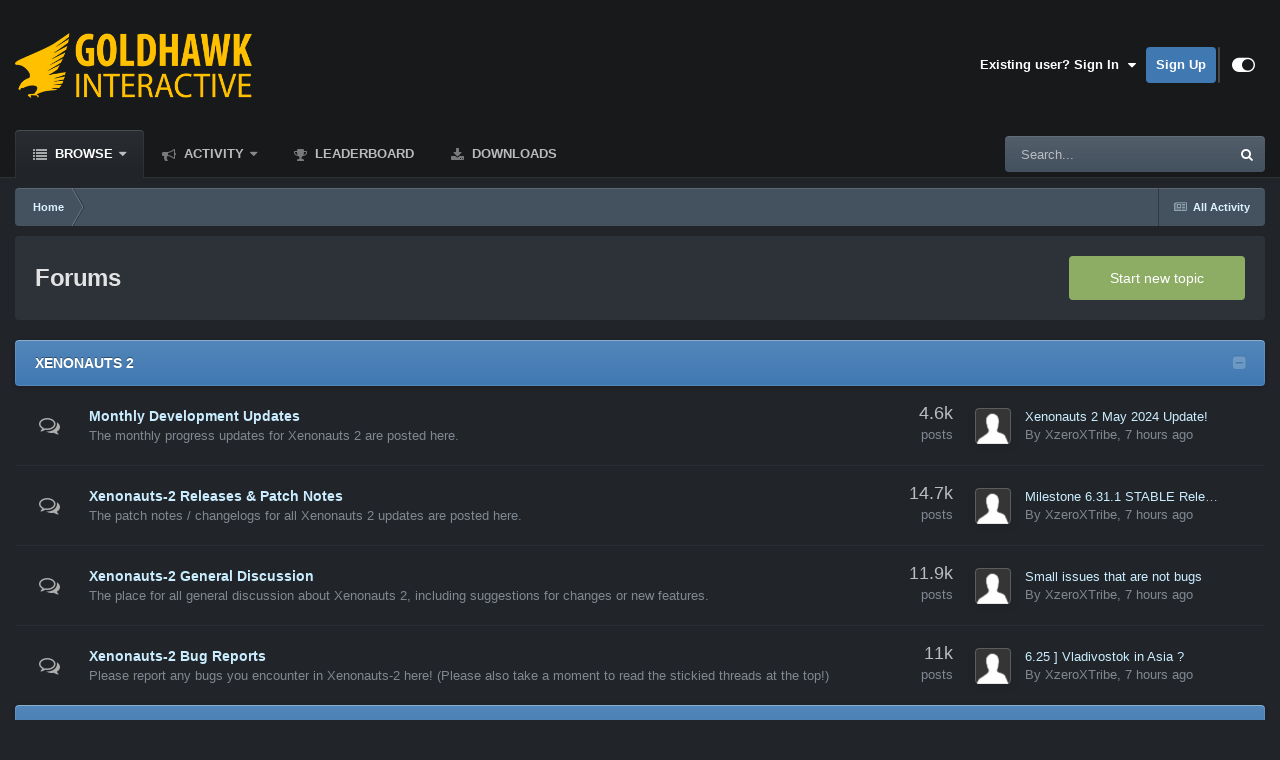

--- FILE ---
content_type: text/html;charset=UTF-8
request_url: https://www.goldhawkinteractive.com/forums/
body_size: 12047
content:
<!DOCTYPE html>
<html id="focus" lang="en-US" dir="ltr" 
data-focus-guest
data-focus-group-id='2'
data-focus-theme-id='20'

data-focus-navigation='dropdown'

data-focus-bg='1'




data-focus-scheme='dark'

data-focus-cookie='20'

data-focus-userlinks='radius sep cta'
data-focus-post='no-margin'
data-focus-post-header='background border-v'
data-focus-post-controls='transparent buttons'
data-focus-blocks='transparent'
data-focus-ui="guest-alert new-badge transparent-ficon"
 data-globaltemplate='4.6.11'>
	<head>
		<meta charset="utf-8">
		<title>Forums - Goldhawk Interactive</title>
		
		
		
		

	<meta name="viewport" content="width=device-width, initial-scale=1">


	
	


	<meta name="twitter:card" content="summary" />




	
		
			
				<meta property="og:title" content="Goldhawk Interactive">
			
		
	

	
		
			
				<meta property="og:type" content="website">
			
		
	

	
		
			
				<meta property="og:url" content="https://www.goldhawkinteractive.com/forums/index.php">
			
		
	

	
		
			
				<meta property="og:site_name" content="Goldhawk Interactive">
			
		
	

	
		
			
				<meta property="og:locale" content="en_US">
			
		
	


	
		<link rel="canonical" href="https://www.goldhawkinteractive.com/forums/index.php" />
	





<link rel="manifest" href="https://www.goldhawkinteractive.com/forums/index.php?/manifest.webmanifest/">
<meta name="msapplication-config" content="https://www.goldhawkinteractive.com/forums/index.php?/browserconfig.xml/">
<meta name="msapplication-starturl" content="/">
<meta name="application-name" content="Goldhawk Interactive">
<meta name="apple-mobile-web-app-title" content="Goldhawk Interactive">

	<meta name="theme-color" content="#17191b">










<link rel="preload" href="//www.goldhawkinteractive.com/forums/applications/core/interface/font/fontawesome-webfont.woff2?v=4.7.0" as="font" crossorigin="anonymous">
		




	<link rel='stylesheet' href='https://www.goldhawkinteractive.com/forums/uploads/css_built_20/341e4a57816af3ba440d891ca87450ff_framework.css?v=5b2cd617d81758626061' media='all'>

	<link rel='stylesheet' href='https://www.goldhawkinteractive.com/forums/uploads/css_built_20/05e81b71abe4f22d6eb8d1a929494829_responsive.css?v=5b2cd617d81758626061' media='all'>

	<link rel='stylesheet' href='https://www.goldhawkinteractive.com/forums/uploads/css_built_20/90eb5adf50a8c640f633d47fd7eb1778_core.css?v=5b2cd617d81758626061' media='all'>

	<link rel='stylesheet' href='https://www.goldhawkinteractive.com/forums/uploads/css_built_20/5a0da001ccc2200dc5625c3f3934497d_core_responsive.css?v=5b2cd617d81758626061' media='all'>

	<link rel='stylesheet' href='https://www.goldhawkinteractive.com/forums/uploads/css_built_20/62e269ced0fdab7e30e026f1d30ae516_forums.css?v=5b2cd617d81758626061' media='all'>

	<link rel='stylesheet' href='https://www.goldhawkinteractive.com/forums/uploads/css_built_20/76e62c573090645fb99a15a363d8620e_forums_responsive.css?v=5b2cd617d81758626061' media='all'>





<link rel='stylesheet' href='https://www.goldhawkinteractive.com/forums/uploads/css_built_20/258adbb6e4f3e83cd3b355f84e3fa002_custom.css?v=5b2cd617d81758626061' media='all'>




		
<script type='text/javascript'>
var focusHtml = document.getElementById('focus');
var cookieId = focusHtml.getAttribute('data-focus-cookie');

//	['setting-name', enabled-by-default, has-toggle]
var focusSettings = [
	
 
	['mobile-footer', 1, 1],
	['fluid', 0, 1],
	['larger-font-size', 0, 1],
	['sticky-author-panel', 0, 1],
	['sticky-sidebar', 0, 1],
	['flip-sidebar', 0, 1],
	
	
]; 
for(var i = 0; i < focusSettings.length; i++) {
	var settingName = focusSettings[i][0];
	var isDefault = focusSettings[i][1];
	var allowToggle = focusSettings[i][2];
	if(allowToggle){
		var choice = localStorage.getItem(settingName);
		if( (choice === '1') || (!choice && (isDefault)) ){
			focusHtml.classList.add('enable--' + settingName + '');
		}
	} else if(isDefault){
		focusHtml.classList.add('enable--' + settingName + '');
	}
}


</script>

 
		
		
		

		
 
	</head>
	<body class='ipsApp ipsApp_front ipsJS_none ipsClearfix' data-controller='core.front.core.app' data-message="" data-pageApp='forums' data-pageLocation='front' data-pageModule='forums' data-pageController='index'  >
		
		<a href='#ipsLayout_mainArea' class='ipsHide' title='Go to main content on this page' accesskey='m'>Jump to content</a>
		
<ul id='elMobileNav' class='ipsResponsive_hideDesktop' data-controller='core.front.core.mobileNav'>
	
  
	<li class='elMobileNav__home'>
		<a href='https://www.goldhawkinteractive.com/forums/'><i class="fa fa-home" aria-hidden="true"></i></a>
	</li>
	
	
	<li >
		<a data-action="defaultStream" href='https://www.goldhawkinteractive.com/forums/index.php?/discover/'><i class="fa fa-newspaper-o" aria-hidden="true"></i></a>
	</li>

	

	
		<li class='ipsJS_show'>
			<a href='https://www.goldhawkinteractive.com/forums/index.php?/search/' data-class='display--focus-mobile-search'><i class='fa fa-search'></i></a>
		</li>
	

	
<li data-focus-editor>
	<a href='#'>
		<i class='fa fa-toggle-on'></i>
	</a>
</li>
<li data-focus-toggle-theme>
	<a href='#'>
		<i class='fa'></i>
	</a>
</li>
  	
	<li data-ipsDrawer data-ipsDrawer-drawerElem='#elMobileDrawer'>
		<a href='#'>
			
			
				
			
			
			
			<i class='fa fa-navicon'></i>
		</a>
	</li>
</ul>
		
<div class='focus-mobile-search'>
	<div class='focus-mobile-search__close' data-class='display--focus-mobile-search'><i class="fa fa-times" aria-hidden="true"></i></div>
</div>
		<div id='ipsLayout_header'>
			<header class='focus-header'>
				<div class='ipsLayout_container'>
					<div class='focus-header-align'>
						
<a class='focus-logo' href='https://www.goldhawkinteractive.com/forums/' accesskey='1'>
	
		
		<span class='focus-logo__image'>
			<img src="https://www.goldhawkinteractive.com/forums/uploads/monthly_2022_04/GHI_logo.png.890a4b45b2df0cde418e9e0dfddff9e3.png" alt='Goldhawk Interactive'>
		</span>
		
			<!-- <span class='focus-logo__text'>
				<span class='focus-logo__name'><span>Goldhawk Interactive</span></span>
				<span class='focus-logo__slogan'>Developers of the Xenonauts franchise</span>
			</span> -->
		
	
</a>
						
							<div class='focus-user'>

	<ul id='elUserNav' class='ipsList_inline cSignedOut ipsResponsive_showDesktop'>
		<li id='elSignInLink'>
			<a href='https://www.goldhawkinteractive.com/forums/index.php?/login/' data-ipsMenu-closeOnClick="false" data-ipsMenu id='elUserSignIn'>
				Existing user? Sign In &nbsp;<i class='fa fa-caret-down'></i>
			</a>
			
<div id='elUserSignIn_menu' class='ipsMenu ipsMenu_auto ipsHide'>
	<form accept-charset='utf-8' method='post' action='https://www.goldhawkinteractive.com/forums/index.php?/login/'>
		<input type="hidden" name="csrfKey" value="91a2ae906b9d120b54d43c85c368d4c9">
		<input type="hidden" name="ref" value="aHR0cHM6Ly93d3cuZ29sZGhhd2tpbnRlcmFjdGl2ZS5jb20vZm9ydW1zLw==">
		<div data-role="loginForm">
			
			
			
				
<div class="ipsPad ipsForm ipsForm_vertical">
	<h4 class="ipsType_sectionHead">Sign In</h4>
	<br><br>
	<ul class='ipsList_reset'>
		<li class="ipsFieldRow ipsFieldRow_noLabel ipsFieldRow_fullWidth">
			
			
				<input type="text" placeholder="Display Name or Email Address" name="auth" autocomplete="email">
			
		</li>
		<li class="ipsFieldRow ipsFieldRow_noLabel ipsFieldRow_fullWidth">
			<input type="password" placeholder="Password" name="password" autocomplete="current-password">
		</li>
		<li class="ipsFieldRow ipsFieldRow_checkbox ipsClearfix">
			<span class="ipsCustomInput">
				<input type="checkbox" name="remember_me" id="remember_me_checkbox" value="1" checked aria-checked="true">
				<span></span>
			</span>
			<div class="ipsFieldRow_content">
				<label class="ipsFieldRow_label" for="remember_me_checkbox">Remember me</label>
				<span class="ipsFieldRow_desc">Not recommended on shared computers</span>
			</div>
		</li>
		<li class="ipsFieldRow ipsFieldRow_fullWidth">
			<button type="submit" name="_processLogin" value="usernamepassword" class="ipsButton ipsButton_primary ipsButton_small" id="elSignIn_submit">Sign In</button>
			
				<p class="ipsType_right ipsType_small">
					
						<a href='https://www.goldhawkinteractive.com/forums/index.php?/lostpassword/' >
					
					Forgot your password?</a>
				</p>
			
		</li>
	</ul>
</div>
			
		</div>
	</form>
</div>
		</li>
		
			<li>
				
					<a href='https://www.goldhawkinteractive.com/forums/index.php?/register/' data-ipsDialog data-ipsDialog-size='narrow' data-ipsDialog-title='Sign Up' id='elRegisterButton'>Sign Up</a>
				
			</li>
		
		
<li class='elUserNav_sep'></li>
<li class='cUserNav_icon ipsJS_show' data-focus-editor>
	<a href='#' data-ipsTooltip>
		<i class='fa fa-toggle-on'></i>
	</a>
</li>
<li class='cUserNav_icon ipsJS_show' data-focus-toggle-theme>
	<a href='#' data-ipsTooltip>
		<i class='fa'></i>
	</a>
</li>

 
	</ul>
</div>
						
					</div>
				</div>
			</header>
			<div class='ipsLayout_container ipsResponsive_showDesktop'>
				<div class='focus-nav-bar'>
					<div class='ipsLayout_container ipsFlex ipsFlex-jc:between ipsFlex-ai:center'>
						<div class='focus-nav'>

	<nav  class=' ipsResponsive_showDesktop'>
		<div class='ipsNavBar_primary ipsNavBar_primary--loading ipsLayout_container '>
			<ul data-role="primaryNavBar" class='ipsClearfix'>
				


	
		
		
			
		
		<li class='ipsNavBar_active' data-active id='elNavSecondary_1' data-role="navBarItem" data-navApp="core" data-navExt="CustomItem">
			
			
				<a href="https://www.goldhawkinteractive.com/forums/"  data-navItem-id="1" data-navDefault>
					Browse<span class='ipsNavBar_active__identifier'></span>
				</a>
			
			
				<ul class='ipsNavBar_secondary ' data-role='secondaryNavBar'>
					


	
		
		
			
		
		<li class='ipsNavBar_active' data-active id='elNavSecondary_8' data-role="navBarItem" data-navApp="forums" data-navExt="Forums">
			
			
				<a href="https://www.goldhawkinteractive.com/forums/index.php"  data-navItem-id="8" data-navDefault>
					Forums<span class='ipsNavBar_active__identifier'></span>
				</a>
			
			
		</li>
	
	

	
		
		
		<li  id='elNavSecondary_9' data-role="navBarItem" data-navApp="calendar" data-navExt="Calendar">
			
			
				<a href="https://www.goldhawkinteractive.com/forums/index.php?/events/"  data-navItem-id="9" >
					Events<span class='ipsNavBar_active__identifier'></span>
				</a>
			
			
		</li>
	
	

	
	

	
		
		
		<li  id='elNavSecondary_11' data-role="navBarItem" data-navApp="core" data-navExt="StaffDirectory">
			
			
				<a href="https://www.goldhawkinteractive.com/forums/index.php?/staff/"  data-navItem-id="11" >
					Staff<span class='ipsNavBar_active__identifier'></span>
				</a>
			
			
		</li>
	
	

	
		
		
		<li  id='elNavSecondary_12' data-role="navBarItem" data-navApp="core" data-navExt="OnlineUsers">
			
			
				<a href="https://www.goldhawkinteractive.com/forums/index.php?/online/"  data-navItem-id="12" >
					Online Users<span class='ipsNavBar_active__identifier'></span>
				</a>
			
			
		</li>
	
	

					<li class='ipsHide' id='elNavigationMore_1' data-role='navMore'>
						<a href='#' data-ipsMenu data-ipsMenu-appendTo='#elNavigationMore_1' id='elNavigationMore_1_dropdown'>More <i class='fa fa-caret-down'></i></a>
						<ul class='ipsHide ipsMenu ipsMenu_auto' id='elNavigationMore_1_dropdown_menu' data-role='moreDropdown'></ul>
					</li>
				</ul>
			
		</li>
	
	

	
		
		
		<li  id='elNavSecondary_2' data-role="navBarItem" data-navApp="core" data-navExt="CustomItem">
			
			
				<a href="https://www.goldhawkinteractive.com/forums/index.php?/discover/"  data-navItem-id="2" >
					Activity<span class='ipsNavBar_active__identifier'></span>
				</a>
			
			
				<ul class='ipsNavBar_secondary ipsHide' data-role='secondaryNavBar'>
					


	
		
		
		<li  id='elNavSecondary_3' data-role="navBarItem" data-navApp="core" data-navExt="AllActivity">
			
			
				<a href="https://www.goldhawkinteractive.com/forums/index.php?/discover/"  data-navItem-id="3" >
					All Activity<span class='ipsNavBar_active__identifier'></span>
				</a>
			
			
		</li>
	
	

	
	

	
	

	
	

	
		
		
		<li  id='elNavSecondary_7' data-role="navBarItem" data-navApp="core" data-navExt="Search">
			
			
				<a href="https://www.goldhawkinteractive.com/forums/index.php?/search/"  data-navItem-id="7" >
					Search<span class='ipsNavBar_active__identifier'></span>
				</a>
			
			
		</li>
	
	

					<li class='ipsHide' id='elNavigationMore_2' data-role='navMore'>
						<a href='#' data-ipsMenu data-ipsMenu-appendTo='#elNavigationMore_2' id='elNavigationMore_2_dropdown'>More <i class='fa fa-caret-down'></i></a>
						<ul class='ipsHide ipsMenu ipsMenu_auto' id='elNavigationMore_2_dropdown_menu' data-role='moreDropdown'></ul>
					</li>
				</ul>
			
		</li>
	
	

	
	

	
	

	
		
		
		<li  id='elNavSecondary_16' data-role="navBarItem" data-navApp="core" data-navExt="Leaderboard">
			
			
				<a href="https://www.goldhawkinteractive.com/forums/index.php?/leaderboard/"  data-navItem-id="16" >
					Leaderboard<span class='ipsNavBar_active__identifier'></span>
				</a>
			
			
		</li>
	
	

	
		
		
		<li  id='elNavSecondary_17' data-role="navBarItem" data-navApp="downloads" data-navExt="Downloads">
			
			
				<a href="https://www.goldhawkinteractive.com/forums/index.php?/files/"  data-navItem-id="17" >
					Downloads<span class='ipsNavBar_active__identifier'></span>
				</a>
			
			
		</li>
	
	

				
				<li class="focus-nav__more focus-nav__more--hidden">
					<a href="#"> More <span class='ipsNavBar_active__identifier'></span></a>
					<ul class='ipsNavBar_secondary'></ul>
				</li>
				
			</ul>
			

	<div id="elSearchWrapper">
		<div id='elSearch' data-controller="core.front.core.quickSearch">
			<form accept-charset='utf-8' action='//www.goldhawkinteractive.com/forums/index.php?/search/&amp;do=quicksearch' method='post'>
                <input type='search' id='elSearchField' placeholder='Search...' name='q' autocomplete='off' aria-label='Search'>
                <details class='cSearchFilter'>
                    <summary class='cSearchFilter__text'></summary>
                    <ul class='cSearchFilter__menu'>
                        
                        <li><label><input type="radio" name="type" value="all"  checked><span class='cSearchFilter__menuText'>Everywhere</span></label></li>
                        
                        
                            <li><label><input type="radio" name="type" value="core_statuses_status"><span class='cSearchFilter__menuText'>Status Updates</span></label></li>
                        
                            <li><label><input type="radio" name="type" value="forums_topic"><span class='cSearchFilter__menuText'>Topics</span></label></li>
                        
                            <li><label><input type="radio" name="type" value="calendar_event"><span class='cSearchFilter__menuText'>Events</span></label></li>
                        
                            <li><label><input type="radio" name="type" value="downloads_file"><span class='cSearchFilter__menuText'>Files</span></label></li>
                        
                            <li><label><input type="radio" name="type" value="core_members"><span class='cSearchFilter__menuText'>Members</span></label></li>
                        
                    </ul>
                </details>
				<button class='cSearchSubmit' type="submit" aria-label='Search'><i class="fa fa-search"></i></button>
			</form>
		</div>
	</div>

		</div>
	</nav>
</div>
						
							<div class='focus-search'></div>
						
					</div>
				</div>
			</div>
		</div>
		<main id='ipsLayout_body' class='ipsLayout_container'>
			<div class='focus-content'>
				<div class='focus-content-padding'>
					<div id='ipsLayout_contentArea'>
						<div class='focus-precontent'>
							<div class='focus-breadcrumb'>
								
<nav class='ipsBreadcrumb ipsBreadcrumb_top ipsFaded_withHover'>
	

	<ul class='ipsList_inline ipsPos_right'>
		
		<li >
			<a data-action="defaultStream" class='ipsType_light '  href='https://www.goldhawkinteractive.com/forums/index.php?/discover/'><i class="fa fa-newspaper-o" aria-hidden="true"></i> <span>All Activity</span></a>
		</li>
		
	</ul>

	<ul data-role="breadcrumbList">
		<li>
			<a title="Home" href='https://www.goldhawkinteractive.com/forums/'>
				<span>Home</span>
			</a>
		</li>
		
		
	</ul>
</nav>
								

							</div>
						</div>
						






						<div id='ipsLayout_contentWrapper'>
							
							<div id='ipsLayout_mainArea'>
								
								
								
								
								

	




								

<div class='ipsPageHeader ipsClearfix ipsMargin_bottom cForumHeader ipsHeaderButtons ipsFlex ipsFlex-ai:center ipsFlex-jc:between'>
	<h1 class='ipsType_pageTitle ipsFlex-flex:11 ipsType_break'>
		Forums
	</h1>
	
		<ul class='ipsToolList ipsToolList_horizontal ipsClearfix sm:ipsPos_none sm:ipsMargin:none ipsFlex-flex:00'>
			<li class='ipsToolList_primaryAction ipsResponsive_hidePhone'>
				<a class="ipsButton ipsButton_medium ipsButton_important" href="https://www.goldhawkinteractive.com/forums/index.php?/startTopic/" data-ipsDialog data-ipsDialog-size='narrow' data-ipsDialog-title='Select Forum'>Start new topic</a>
			</li>
			

		</ul>
	
</div>
<ul class="ipsToolList ipsToolList_horizontal ipsResponsive_hideDesktop ipsResponsive_hideTablet ipsResponsive_block ipsClearfix">
	



<li class='ipsToolList_primaryAction ipsResponsive_hideTablet'>
	<a class="ipsButton ipsButton_medium ipsButton_important ipsButton_fullWidth" href="https://www.goldhawkinteractive.com/forums/index.php?app=forums&amp;module=forums&amp;controller=forums&amp;do=add" rel="nofollow" data-ipsDialog data-ipsDialog-size='narrow' data-ipsDialog-title='Select Forum'>Start new topic</a>
</li>



</ul>

<section>
	<ol class='ipsList_reset cForumList' data-controller='core.global.core.table, forums.front.forum.forumList' data-baseURL=''>
		
			
			<li data-categoryID='30' class='cForumRow ipsBox ipsSpacer_bottom ipsResponsive_pull'>
				<h2 class="ipsType_sectionTitle ipsType_reset cForumTitle">
					<a href='#' class='ipsPos_right ipsJS_show ipsType_noUnderline cForumToggle' data-action='toggleCategory' data-ipsTooltip title='Toggle this category'></a>
					<a href='https://www.goldhawkinteractive.com/forums/index.php?/forum/30-xenonauts-2/'>XENONAUTS 2</a>
				</h2>
				
					<ol class="ipsDataList ipsDataList_large ipsDataList_zebra" data-role="forums">
						
							



	<li class="cForumRow ipsDataItem ipsDataItem_responsivePhoto  ipsClearfix" data-forumID="11">
		<div class="ipsDataItem_icon ipsDataItem_category">
			
			
			
				
					
						<span class='ipsItemStatus ipsItemStatus_large cForumIcon_normal ipsItemStatus_read' 



>
							<i class="fa fa-comments"></i>
						</span>
					
				
			
		</div>
		<div class="ipsDataItem_main">
			<h4 class="ipsDataItem_title ipsType_break">
				
					<a href="https://www.goldhawkinteractive.com/forums/index.php?/forum/11-monthly-development-updates/">Monthly Development Updates</a>
				
				
			</h4>
			
			
				



<div class='ipsType_richText ipsDataItem_meta ipsContained' data-controller='core.front.core.lightboxedImages' >
<p>
	The monthly progress updates for Xenonauts 2 are posted here.
</p>

</div>

			
		</div>
		
			<div class="ipsDataItem_stats ipsDataItem_statsLarge">
				
					<dl>
						
						<dt class="ipsDataItem_stats_number">4.6k</dt>
						<dd class="ipsDataItem_stats_type ipsType_light"> posts</dd>
					</dl>
				
				
			</div>
			<ul class="ipsDataItem_lastPoster ipsDataItem_withPhoto">
				
					<li>


	<a href="https://www.goldhawkinteractive.com/forums/index.php?/profile/27129-xzeroxtribe/" rel="nofollow" data-ipsHover data-ipsHover-width="370" data-ipsHover-target="https://www.goldhawkinteractive.com/forums/index.php?/profile/27129-xzeroxtribe/&amp;do=hovercard" class="ipsUserPhoto ipsUserPhoto_tiny" title="Go to XzeroXTribe's profile">
		<img src='https://www.goldhawkinteractive.com/forums/uploads/set_resources_20/84c1e40ea0e759e3f1505eb1788ddf3c_default_photo.png' alt='XzeroXTribe' loading="lazy">
	</a>
</li>
					<li class='ipsDataItem_lastPoster__title'><a href="https://www.goldhawkinteractive.com/forums/index.php?/topic/39294-xenonauts-2-may-2024-update/" title='Xenonauts 2 May 2024 Update!'>Xenonauts 2 May 2024 Update!</a></li>
					<li class='ipsType_light ipsType_blendLinks'>
						
							By 


<a href='https://www.goldhawkinteractive.com/forums/index.php?/profile/27129-xzeroxtribe/' rel="nofollow" data-ipsHover data-ipsHover-width='370' data-ipsHover-target='https://www.goldhawkinteractive.com/forums/index.php?/profile/27129-xzeroxtribe/&amp;do=hovercard&amp;referrer=https%253A%252F%252Fwww.goldhawkinteractive.com%252Fforums%252F' title="Go to XzeroXTribe's profile" class="ipsType_break">XzeroXTribe</a>, 
						
						
							<a href='https://www.goldhawkinteractive.com/forums/index.php?/topic/39294-xenonauts-2-may-2024-update/' title='Go to last post'><time datetime='2026-01-22T15:41:01Z' title='01/22/2026 03:41  PM' data-short='7 hr'>7 hours ago</time></a>
						
					</li>
				
			</ul>	
		
		
	</li>

						
							



	<li class="cForumRow ipsDataItem ipsDataItem_responsivePhoto  ipsClearfix" data-forumID="7">
		<div class="ipsDataItem_icon ipsDataItem_category">
			
			
			
				
					
						<span class='ipsItemStatus ipsItemStatus_large cForumIcon_normal ipsItemStatus_read' 



>
							<i class="fa fa-comments"></i>
						</span>
					
				
			
		</div>
		<div class="ipsDataItem_main">
			<h4 class="ipsDataItem_title ipsType_break">
				
					<a href="https://www.goldhawkinteractive.com/forums/index.php?/forum/7-xenonauts-2-releases-patch-notes/">Xenonauts-2 Releases &amp; Patch Notes</a>
				
				
			</h4>
			
			
				



<div class='ipsType_richText ipsDataItem_meta ipsContained' data-controller='core.front.core.lightboxedImages' >
<p>
	The patch notes / changelogs for all Xenonauts 2 updates are posted here.
</p>

</div>

			
		</div>
		
			<div class="ipsDataItem_stats ipsDataItem_statsLarge">
				
					<dl>
						
						<dt class="ipsDataItem_stats_number">14.7k</dt>
						<dd class="ipsDataItem_stats_type ipsType_light"> posts</dd>
					</dl>
				
				
			</div>
			<ul class="ipsDataItem_lastPoster ipsDataItem_withPhoto">
				
					<li>


	<a href="https://www.goldhawkinteractive.com/forums/index.php?/profile/27129-xzeroxtribe/" rel="nofollow" data-ipsHover data-ipsHover-width="370" data-ipsHover-target="https://www.goldhawkinteractive.com/forums/index.php?/profile/27129-xzeroxtribe/&amp;do=hovercard" class="ipsUserPhoto ipsUserPhoto_tiny" title="Go to XzeroXTribe's profile">
		<img src='https://www.goldhawkinteractive.com/forums/uploads/set_resources_20/84c1e40ea0e759e3f1505eb1788ddf3c_default_photo.png' alt='XzeroXTribe' loading="lazy">
	</a>
</li>
					<li class='ipsDataItem_lastPoster__title'><a href="https://www.goldhawkinteractive.com/forums/index.php?/topic/50187-milestone-6311-stable-released/" title='Milestone 6.31.1 STABLE Released!'>Milestone 6.31.1 STABLE Released!</a></li>
					<li class='ipsType_light ipsType_blendLinks'>
						
							By 


<a href='https://www.goldhawkinteractive.com/forums/index.php?/profile/27129-xzeroxtribe/' rel="nofollow" data-ipsHover data-ipsHover-width='370' data-ipsHover-target='https://www.goldhawkinteractive.com/forums/index.php?/profile/27129-xzeroxtribe/&amp;do=hovercard&amp;referrer=https%253A%252F%252Fwww.goldhawkinteractive.com%252Fforums%252F' title="Go to XzeroXTribe's profile" class="ipsType_break">XzeroXTribe</a>, 
						
						
							<a href='https://www.goldhawkinteractive.com/forums/index.php?/topic/50187-milestone-6311-stable-released/' title='Go to last post'><time datetime='2026-01-22T15:39:51Z' title='01/22/2026 03:39  PM' data-short='7 hr'>7 hours ago</time></a>
						
					</li>
				
			</ul>	
		
		
	</li>

						
							



	<li class="cForumRow ipsDataItem ipsDataItem_responsivePhoto  ipsClearfix" data-forumID="32">
		<div class="ipsDataItem_icon ipsDataItem_category">
			
			
			
				
					
						<span class='ipsItemStatus ipsItemStatus_large cForumIcon_normal ipsItemStatus_read' 



>
							<i class="fa fa-comments"></i>
						</span>
					
				
			
		</div>
		<div class="ipsDataItem_main">
			<h4 class="ipsDataItem_title ipsType_break">
				
					<a href="https://www.goldhawkinteractive.com/forums/index.php?/forum/32-xenonauts-2-general-discussion/">Xenonauts-2 General Discussion</a>
				
				
			</h4>
			
			
				



<div class='ipsType_richText ipsDataItem_meta ipsContained' data-controller='core.front.core.lightboxedImages' >
<p>
	The place for all general discussion about Xenonauts 2, including suggestions for changes or new features.
</p>

</div>

			
		</div>
		
			<div class="ipsDataItem_stats ipsDataItem_statsLarge">
				
					<dl>
						
						<dt class="ipsDataItem_stats_number">11.9k</dt>
						<dd class="ipsDataItem_stats_type ipsType_light"> posts</dd>
					</dl>
				
				
			</div>
			<ul class="ipsDataItem_lastPoster ipsDataItem_withPhoto">
				
					<li>


	<a href="https://www.goldhawkinteractive.com/forums/index.php?/profile/27129-xzeroxtribe/" rel="nofollow" data-ipsHover data-ipsHover-width="370" data-ipsHover-target="https://www.goldhawkinteractive.com/forums/index.php?/profile/27129-xzeroxtribe/&amp;do=hovercard" class="ipsUserPhoto ipsUserPhoto_tiny" title="Go to XzeroXTribe's profile">
		<img src='https://www.goldhawkinteractive.com/forums/uploads/set_resources_20/84c1e40ea0e759e3f1505eb1788ddf3c_default_photo.png' alt='XzeroXTribe' loading="lazy">
	</a>
</li>
					<li class='ipsDataItem_lastPoster__title'><a href="https://www.goldhawkinteractive.com/forums/index.php?/topic/35482-small-issues-that-are-not-bugs/" title='Small issues that are not bugs'>Small issues that are not bugs</a></li>
					<li class='ipsType_light ipsType_blendLinks'>
						
							By 


<a href='https://www.goldhawkinteractive.com/forums/index.php?/profile/27129-xzeroxtribe/' rel="nofollow" data-ipsHover data-ipsHover-width='370' data-ipsHover-target='https://www.goldhawkinteractive.com/forums/index.php?/profile/27129-xzeroxtribe/&amp;do=hovercard&amp;referrer=https%253A%252F%252Fwww.goldhawkinteractive.com%252Fforums%252F' title="Go to XzeroXTribe's profile" class="ipsType_break">XzeroXTribe</a>, 
						
						
							<a href='https://www.goldhawkinteractive.com/forums/index.php?/topic/35482-small-issues-that-are-not-bugs/' title='Go to last post'><time datetime='2026-01-22T15:34:22Z' title='01/22/2026 03:34  PM' data-short='7 hr'>7 hours ago</time></a>
						
					</li>
				
			</ul>	
		
		
	</li>

						
							



	<li class="cForumRow ipsDataItem ipsDataItem_responsivePhoto  ipsClearfix" data-forumID="33">
		<div class="ipsDataItem_icon ipsDataItem_category">
			
			
			
				
					
						<span class='ipsItemStatus ipsItemStatus_large cForumIcon_normal ipsItemStatus_read' 



>
							<i class="fa fa-comments"></i>
						</span>
					
				
			
		</div>
		<div class="ipsDataItem_main">
			<h4 class="ipsDataItem_title ipsType_break">
				
					<a href="https://www.goldhawkinteractive.com/forums/index.php?/forum/33-xenonauts-2-bug-reports/">Xenonauts-2 Bug Reports</a>
				
				
			</h4>
			
			
				



<div class='ipsType_richText ipsDataItem_meta ipsContained' data-controller='core.front.core.lightboxedImages' >
<p>
	Please report any bugs you encounter in Xenonauts-2 here! (Please also take a moment to read the stickied threads at the top!)
</p>

</div>

			
		</div>
		
			<div class="ipsDataItem_stats ipsDataItem_statsLarge">
				
					<dl>
						
						<dt class="ipsDataItem_stats_number">11k</dt>
						<dd class="ipsDataItem_stats_type ipsType_light"> posts</dd>
					</dl>
				
				
			</div>
			<ul class="ipsDataItem_lastPoster ipsDataItem_withPhoto">
				
					<li>


	<a href="https://www.goldhawkinteractive.com/forums/index.php?/profile/27129-xzeroxtribe/" rel="nofollow" data-ipsHover data-ipsHover-width="370" data-ipsHover-target="https://www.goldhawkinteractive.com/forums/index.php?/profile/27129-xzeroxtribe/&amp;do=hovercard" class="ipsUserPhoto ipsUserPhoto_tiny" title="Go to XzeroXTribe's profile">
		<img src='https://www.goldhawkinteractive.com/forums/uploads/set_resources_20/84c1e40ea0e759e3f1505eb1788ddf3c_default_photo.png' alt='XzeroXTribe' loading="lazy">
	</a>
</li>
					<li class='ipsDataItem_lastPoster__title'><a href="https://www.goldhawkinteractive.com/forums/index.php?/topic/50123-625-vladivostok-in-asia/" title='6.25 ] Vladivostok in Asia  ?'>6.25 ] Vladivostok in Asia  ?</a></li>
					<li class='ipsType_light ipsType_blendLinks'>
						
							By 


<a href='https://www.goldhawkinteractive.com/forums/index.php?/profile/27129-xzeroxtribe/' rel="nofollow" data-ipsHover data-ipsHover-width='370' data-ipsHover-target='https://www.goldhawkinteractive.com/forums/index.php?/profile/27129-xzeroxtribe/&amp;do=hovercard&amp;referrer=https%253A%252F%252Fwww.goldhawkinteractive.com%252Fforums%252F' title="Go to XzeroXTribe's profile" class="ipsType_break">XzeroXTribe</a>, 
						
						
							<a href='https://www.goldhawkinteractive.com/forums/index.php?/topic/50123-625-vladivostok-in-asia/' title='Go to last post'><time datetime='2026-01-22T15:37:27Z' title='01/22/2026 03:37  PM' data-short='7 hr'>7 hours ago</time></a>
						
					</li>
				
			</ul>	
		
		
	</li>

						
					</ol>
				
			</li>
			
		
			
			<li data-categoryID='4' class='cForumRow ipsBox ipsSpacer_bottom ipsResponsive_pull'>
				<h2 class="ipsType_sectionTitle ipsType_reset cForumTitle">
					<a href='#' class='ipsPos_right ipsJS_show ipsType_noUnderline cForumToggle' data-action='toggleCategory' data-ipsTooltip title='Toggle this category'></a>
					<a href='https://www.goldhawkinteractive.com/forums/index.php?/forum/4-xenonauts-1/'>XENONAUTS 1</a>
				</h2>
				
					<ol class="ipsDataList ipsDataList_large ipsDataList_zebra" data-role="forums">
						
							



	<li class="cForumRow ipsDataItem ipsDataItem_responsivePhoto  ipsClearfix" data-forumID="6">
		<div class="ipsDataItem_icon ipsDataItem_category">
			
			
			
				
					
						<span class='ipsItemStatus ipsItemStatus_large cForumIcon_normal ipsItemStatus_read' 



>
							<i class="fa fa-comments"></i>
						</span>
					
				
			
		</div>
		<div class="ipsDataItem_main">
			<h4 class="ipsDataItem_title ipsType_break">
				
					<a href="https://www.goldhawkinteractive.com/forums/index.php?/forum/6-xenonauts-general-discussion/">Xenonauts General Discussion</a>
				
				
			</h4>
			
			
				



<div class='ipsType_richText ipsDataItem_meta ipsContained' data-controller='core.front.core.lightboxedImages' >

<p>
	The place for all general discussion about Xenonauts: Strategic Planetary Defence Simulator.
</p>

</div>

			
		</div>
		
			<div class="ipsDataItem_stats ipsDataItem_statsLarge">
				
					<dl>
						
						<dt class="ipsDataItem_stats_number">68.3k</dt>
						<dd class="ipsDataItem_stats_type ipsType_light"> posts</dd>
					</dl>
				
				
			</div>
			<ul class="ipsDataItem_lastPoster ipsDataItem_withPhoto">
				
					<li>


	<a href="https://www.goldhawkinteractive.com/forums/index.php?/profile/27129-xzeroxtribe/" rel="nofollow" data-ipsHover data-ipsHover-width="370" data-ipsHover-target="https://www.goldhawkinteractive.com/forums/index.php?/profile/27129-xzeroxtribe/&amp;do=hovercard" class="ipsUserPhoto ipsUserPhoto_tiny" title="Go to XzeroXTribe's profile">
		<img src='https://www.goldhawkinteractive.com/forums/uploads/set_resources_20/84c1e40ea0e759e3f1505eb1788ddf3c_default_photo.png' alt='XzeroXTribe' loading="lazy">
	</a>
</li>
					<li class='ipsDataItem_lastPoster__title'><a href="https://www.goldhawkinteractive.com/forums/index.php?/topic/10834-ground-combat-guide-for-beginners/" title='Ground Combat Guide For Beginners'>Ground Combat Guide For Beginners</a></li>
					<li class='ipsType_light ipsType_blendLinks'>
						
							By 


<a href='https://www.goldhawkinteractive.com/forums/index.php?/profile/27129-xzeroxtribe/' rel="nofollow" data-ipsHover data-ipsHover-width='370' data-ipsHover-target='https://www.goldhawkinteractive.com/forums/index.php?/profile/27129-xzeroxtribe/&amp;do=hovercard&amp;referrer=https%253A%252F%252Fwww.goldhawkinteractive.com%252Fforums%252F' title="Go to XzeroXTribe's profile" class="ipsType_break">XzeroXTribe</a>, 
						
						
							<a href='https://www.goldhawkinteractive.com/forums/index.php?/topic/10834-ground-combat-guide-for-beginners/' title='Go to last post'><time datetime='2026-01-22T15:38:34Z' title='01/22/2026 03:38  PM' data-short='7 hr'>7 hours ago</time></a>
						
					</li>
				
			</ul>	
		
		
	</li>

						
							



	<li class="cForumRow ipsDataItem ipsDataItem_responsivePhoto  ipsClearfix" data-forumID="22">
		<div class="ipsDataItem_icon ipsDataItem_category">
			
			
			
				
					
						<span class='ipsItemStatus ipsItemStatus_large cForumIcon_normal ipsItemStatus_read' 



>
							<i class="fa fa-comments"></i>
						</span>
					
				
			
		</div>
		<div class="ipsDataItem_main">
			<h4 class="ipsDataItem_title ipsType_break">
				
					<a href="https://www.goldhawkinteractive.com/forums/index.php?/forum/22-xenonauts-community-edition/">Xenonauts: Community Edition</a>
				
				
			</h4>
			
				<ul class="ipsDataItem_subList ipsList_inline">
					
						<li class="">
							<a href="https://www.goldhawkinteractive.com/forums/index.php?/forum/23-xce-release-announcements/">X:CE Release Announcements</a>
						</li>
					
						<li class="">
							<a href="https://www.goldhawkinteractive.com/forums/index.php?/forum/21-xce-general-discussion/">X:CE General Discussion</a>
						</li>
					
						<li class="">
							<a href="https://www.goldhawkinteractive.com/forums/index.php?/forum/24-xce-bug-reports/">X:CE Bug Reports</a>
						</li>
					
				</ul>
			
			
				



<div class='ipsType_richText ipsDataItem_meta ipsContained' data-controller='core.front.core.lightboxedImages' >

<p>
	Xenonauts: Community Edition is a free upgraded version of Xenonauts produced by hand-picked volunteer coders given source code access to the game. It has a number of new gameplay features and bugfixes, but is not officially supported by Goldhawk Interactive.
</p>

</div>

			
		</div>
		
			<div class="ipsDataItem_stats ipsDataItem_statsLarge">
				
					<dl>
						
						<dt class="ipsDataItem_stats_number">5.5k</dt>
						<dd class="ipsDataItem_stats_type ipsType_light"> posts</dd>
					</dl>
				
				
			</div>
			<ul class="ipsDataItem_lastPoster ipsDataItem_withPhoto">
				
					<li>


	<a href="https://www.goldhawkinteractive.com/forums/index.php?/profile/27129-xzeroxtribe/" rel="nofollow" data-ipsHover data-ipsHover-width="370" data-ipsHover-target="https://www.goldhawkinteractive.com/forums/index.php?/profile/27129-xzeroxtribe/&amp;do=hovercard" class="ipsUserPhoto ipsUserPhoto_tiny" title="Go to XzeroXTribe's profile">
		<img src='https://www.goldhawkinteractive.com/forums/uploads/set_resources_20/84c1e40ea0e759e3f1505eb1788ddf3c_default_photo.png' alt='XzeroXTribe' loading="lazy">
	</a>
</li>
					<li class='ipsDataItem_lastPoster__title'><a href="https://www.goldhawkinteractive.com/forums/index.php?/topic/13466-xenonauts-community-edition-0342/" title='Xenonauts: Community Edition 0.34.2'>Xenonauts: Community Edition 0.34.2</a></li>
					<li class='ipsType_light ipsType_blendLinks'>
						
							By 


<a href='https://www.goldhawkinteractive.com/forums/index.php?/profile/27129-xzeroxtribe/' rel="nofollow" data-ipsHover data-ipsHover-width='370' data-ipsHover-target='https://www.goldhawkinteractive.com/forums/index.php?/profile/27129-xzeroxtribe/&amp;do=hovercard&amp;referrer=https%253A%252F%252Fwww.goldhawkinteractive.com%252Fforums%252F' title="Go to XzeroXTribe's profile" class="ipsType_break">XzeroXTribe</a>, 
						
						
							<a href='https://www.goldhawkinteractive.com/forums/index.php?/topic/13466-xenonauts-community-edition-0342/' title='Go to last post'><time datetime='2026-01-22T15:41:41Z' title='01/22/2026 03:41  PM' data-short='7 hr'>7 hours ago</time></a>
						
					</li>
				
			</ul>	
		
		
	</li>

						
							



	<li class="cForumRow ipsDataItem ipsDataItem_responsivePhoto  ipsClearfix" data-forumID="17">
		<div class="ipsDataItem_icon ipsDataItem_category">
			
			
			
				
					
						<span class='ipsItemStatus ipsItemStatus_large cForumIcon_normal ipsItemStatus_read' 



>
							<i class="fa fa-comments"></i>
						</span>
					
				
			
		</div>
		<div class="ipsDataItem_main">
			<h4 class="ipsDataItem_title ipsType_break">
				
					<a href="https://www.goldhawkinteractive.com/forums/index.php?/forum/17-xenonauts-mods-maps-translations/">Xenonauts Mods / Maps / Translations</a>
				
				
			</h4>
			
				<ul class="ipsDataItem_subList ipsList_inline">
					
						<li class="">
							<a href="https://www.goldhawkinteractive.com/forums/index.php?/forum/18-completed-game-mods/">Completed Game Mods</a>
						</li>
					
						<li class="">
							<a href="https://www.goldhawkinteractive.com/forums/index.php?/forum/19-completed-map-packs/">Completed Map Packs</a>
						</li>
					
						<li class="">
							<a href="https://www.goldhawkinteractive.com/forums/index.php?/forum/20-completed-translations/">Completed Translations</a>
						</li>
					
						<li class="">
							<a href="https://www.goldhawkinteractive.com/forums/index.php?/forum/8-modding-discussion/">Modding Discussion</a>
						</li>
					
						<li class="">
							<a href="https://www.goldhawkinteractive.com/forums/index.php?/forum/9-mapping-discussion/">Mapping Discussion</a>
						</li>
					
						<li class="">
							<a href="https://www.goldhawkinteractive.com/forums/index.php?/forum/14-translation-discussion/">Translation Discussion</a>
						</li>
					
				</ul>
			
			
				



<div class='ipsType_richText ipsDataItem_meta ipsContained' data-controller='core.front.core.lightboxedImages' >

</div>

			
		</div>
		
			<div class="ipsDataItem_stats ipsDataItem_statsLarge">
				
					<dl>
						
						<dt class="ipsDataItem_stats_number">32k</dt>
						<dd class="ipsDataItem_stats_type ipsType_light"> posts</dd>
					</dl>
				
				
			</div>
			<ul class="ipsDataItem_lastPoster ipsDataItem_withPhoto">
				
					<li>


	<a href="https://www.goldhawkinteractive.com/forums/index.php?/profile/27129-xzeroxtribe/" rel="nofollow" data-ipsHover data-ipsHover-width="370" data-ipsHover-target="https://www.goldhawkinteractive.com/forums/index.php?/profile/27129-xzeroxtribe/&amp;do=hovercard" class="ipsUserPhoto ipsUserPhoto_tiny" title="Go to XzeroXTribe's profile">
		<img src='https://www.goldhawkinteractive.com/forums/uploads/set_resources_20/84c1e40ea0e759e3f1505eb1788ddf3c_default_photo.png' alt='XzeroXTribe' loading="lazy">
	</a>
</li>
					<li class='ipsDataItem_lastPoster__title'><a href="https://www.goldhawkinteractive.com/forums/index.php?/topic/12967-v159-names-of-the-world-v117/" title='[V1.59] Names Of The World [V1.17]'>[V1.59] Names Of The World [V1.17]</a></li>
					<li class='ipsType_light ipsType_blendLinks'>
						
							By 


<a href='https://www.goldhawkinteractive.com/forums/index.php?/profile/27129-xzeroxtribe/' rel="nofollow" data-ipsHover data-ipsHover-width='370' data-ipsHover-target='https://www.goldhawkinteractive.com/forums/index.php?/profile/27129-xzeroxtribe/&amp;do=hovercard&amp;referrer=https%253A%252F%252Fwww.goldhawkinteractive.com%252Fforums%252F' title="Go to XzeroXTribe's profile" class="ipsType_break">XzeroXTribe</a>, 
						
						
							<a href='https://www.goldhawkinteractive.com/forums/index.php?/topic/12967-v159-names-of-the-world-v117/' title='Go to last post'><time datetime='2026-01-22T15:39:17Z' title='01/22/2026 03:39  PM' data-short='7 hr'>7 hours ago</time></a>
						
					</li>
				
			</ul>	
		
		
	</li>

						
							



	<li class="cForumRow ipsDataItem ipsDataItem_responsivePhoto  ipsClearfix" data-forumID="10">
		<div class="ipsDataItem_icon ipsDataItem_category">
			
			
			
				
					
						<span class='ipsItemStatus ipsItemStatus_large cForumIcon_normal ipsItemStatus_read' 



>
							<i class="fa fa-comments"></i>
						</span>
					
				
			
		</div>
		<div class="ipsDataItem_main">
			<h4 class="ipsDataItem_title ipsType_break">
				
					<a href="https://www.goldhawkinteractive.com/forums/index.php?/forum/10-xenonauts-bug-reports-troubleshooting/">Xenonauts Bug Reports / Troubleshooting</a>
				
				
			</h4>
			
			
				



<div class='ipsType_richText ipsDataItem_meta ipsContained' data-controller='core.front.core.lightboxedImages' >

<p>
	The place to report major bugs / issues experienced with vanilla Xenonauts (not Community Edition)!
</p>

</div>

			
		</div>
		
			<div class="ipsDataItem_stats ipsDataItem_statsLarge">
				
					<dl>
						
						<dt class="ipsDataItem_stats_number">24.5k</dt>
						<dd class="ipsDataItem_stats_type ipsType_light"> posts</dd>
					</dl>
				
				
			</div>
			<ul class="ipsDataItem_lastPoster ipsDataItem_withPhoto">
				
					<li>


	<a href="https://www.goldhawkinteractive.com/forums/index.php?/profile/30953-trevsoldier/" rel="nofollow" data-ipsHover data-ipsHover-width="370" data-ipsHover-target="https://www.goldhawkinteractive.com/forums/index.php?/profile/30953-trevsoldier/&amp;do=hovercard" class="ipsUserPhoto ipsUserPhoto_tiny" title="Go to TrevSoldier's profile">
		<img src='https://www.goldhawkinteractive.com/forums/uploads/set_resources_20/84c1e40ea0e759e3f1505eb1788ddf3c_default_photo.png' alt='TrevSoldier' loading="lazy">
	</a>
</li>
					<li class='ipsDataItem_lastPoster__title'><a href="https://www.goldhawkinteractive.com/forums/index.php?/topic/49876-day-238-ufo-encounter-buck-report-game-crashes-out-after-completing-air-combat-on-experimental/" title='Day 238. UFO encounter. Buck report. Game crashes out after completing air combat. On experimental.'>Day 238. UFO encounter. Buck report. Game crashes out after completing air combat. On experimental.</a></li>
					<li class='ipsType_light ipsType_blendLinks'>
						
							By 


<a href='https://www.goldhawkinteractive.com/forums/index.php?/profile/30953-trevsoldier/' rel="nofollow" data-ipsHover data-ipsHover-width='370' data-ipsHover-target='https://www.goldhawkinteractive.com/forums/index.php?/profile/30953-trevsoldier/&amp;do=hovercard&amp;referrer=https%253A%252F%252Fwww.goldhawkinteractive.com%252Fforums%252F' title="Go to TrevSoldier's profile" class="ipsType_break">TrevSoldier</a>, 
						
						
							<a href='https://www.goldhawkinteractive.com/forums/index.php?/topic/49876-day-238-ufo-encounter-buck-report-game-crashes-out-after-completing-air-combat-on-experimental/' title='Go to last post'><time datetime='2025-12-14T02:53:42Z' title='12/14/2025 02:53  AM' data-short='Dec 14'>December 14, 2025</time></a>
						
					</li>
				
			</ul>	
		
		
	</li>

						
					</ol>
				
			</li>
			
		
		
	</ol>
</section>
								


	<div class='cWidgetContainer '  data-role='widgetReceiver' data-orientation='horizontal' data-widgetArea='footer'>
		<ul class='ipsList_reset'>
			
				
					
					<li class='ipsWidget ipsWidget_horizontal ipsBox  ' data-blockID='app_core_whosOnline_f9gbu76cv' data-blockConfig="true" data-blockTitle="Who's Online" data-blockErrorMessage="This block cannot be shown. This could be because it needs configuring, is unable to show on this page, or will show after reloading this page."  data-controller='core.front.widgets.block'>
<div data-controller='core.front.core.onlineUsersWidget'>
    <h3 class='ipsType_reset ipsWidget_title'>
        <span class='ipsFlex ipsFlex-jc:between ipsFlex-fw:wrap ipsFlex-ai:center'>
            <span>
                Who's Online
                
                    &nbsp;&nbsp;<span class='ipsType_light ipsType_unbold ipsType_medium'><span data-memberCount="0">0 Members</span>, 0 Anonymous, 213 Guests</span>
                
            </span>
            <span class='ipsType_medium ipsType_light ipsType_unbold ipsType_blendLinks'><a href='https://www.goldhawkinteractive.com/forums/index.php?/online/'>(See full list)</a></span>
        </span>
    </h3>
    <div class='ipsWidget_inner ipsPadding'>
        <ul class='ipsList_inline ipsList_csv ipsList_noSpacing ipsType_normal'>
            
                <li class='ipsType_reset ipsType_medium ipsType_light' data-noneOnline>There are no registered users currently online</li>
            
        </ul>
        
    </div>
</div></li>
				
			
		</ul>
	</div>

							</div>
							


						</div>
					</div>
					
				</div>
				

				
<nav class='ipsBreadcrumb ipsBreadcrumb_bottom ipsFaded_withHover'>
	
		


	

	<ul class='ipsList_inline ipsPos_right'>
		
		<li >
			<a data-action="defaultStream" class='ipsType_light '  href='https://www.goldhawkinteractive.com/forums/index.php?/discover/'><i class="fa fa-newspaper-o" aria-hidden="true"></i> <span>All Activity</span></a>
		</li>
		
	</ul>

	<ul data-role="breadcrumbList">
		<li>
			<a title="Home" href='https://www.goldhawkinteractive.com/forums/'>
				<span>Home</span>
			</a>
		</li>
		
		
	</ul>
</nav>
			</div>
		</main>
		<footer id='ipsLayout_footer' class='ipsClearfix'>
			
			<div class='ipsLayout_container'>
				

<ul class='ipsList_inline ipsType_center ipsSpacer_top' id="elFooterLinks">
	
<li class="focus:copyright"><a href="https://www.ipsfocus.com" target="_blank" rel="noopener">IPS Theme</a> by <a href="https://www.ipsfocus.com" target="_blank" rel="noopener">IPSFocus</a></li>
	
	
	
	
	
	
</ul>	




<p id='elCopyright'>
	<span id='elCopyright_userLine'></span>
	<a rel='nofollow' title='Invision Community' href='https://www.invisioncommunity.com/'>Powered by Invision Community</a>
</p>
			</div>
		</footer>      
		
<div id='elMobileDrawer' class='ipsDrawer ipsHide'>
	<div class='ipsDrawer_menu'>
		<a href='#' class='ipsDrawer_close' data-action='close'><span>&times;</span></a>
		<div class='ipsDrawer_content ipsFlex ipsFlex-fd:column'>
			
				<div class='ipsPadding ipsBorder_bottom'>
					<ul class='ipsToolList ipsToolList_vertical'>
						<li>
							<a href='https://www.goldhawkinteractive.com/forums/index.php?/login/' id='elSigninButton_mobile' class='ipsButton ipsButton_light ipsButton_small ipsButton_fullWidth'>Existing user? Sign In</a>
						</li>
						
							<li>
								
									<a href='https://www.goldhawkinteractive.com/forums/index.php?/register/' data-ipsDialog data-ipsDialog-size='narrow' data-ipsDialog-title='Sign Up' data-ipsDialog-fixed='true' id='elRegisterButton_mobile' class='ipsButton ipsButton_small ipsButton_fullWidth ipsButton_important'>Sign Up</a>
								
							</li>
						
					</ul>
				</div>
			

			

			<ul class='ipsDrawer_list ipsFlex-flex:11'>
				

				
				
				
				
					
						
						
							<li class='ipsDrawer_itemParent'>
								<h4 class='ipsDrawer_title'><a href='#'>Browse</a></h4>
								<ul class='ipsDrawer_list'>
									<li data-action="back"><a href='#'>Back</a></li>
									
									
										
										
										
											
												
											
										
											
												
											
										
											
										
											
												
											
										
											
												
											
										
									
													
									
									
									
										


	
		
			<li>
				<a href='https://www.goldhawkinteractive.com/forums/index.php' >
					Forums
				</a>
			</li>
		
	

	
		
			<li>
				<a href='https://www.goldhawkinteractive.com/forums/index.php?/events/' >
					Events
				</a>
			</li>
		
	

	

	
		
			<li>
				<a href='https://www.goldhawkinteractive.com/forums/index.php?/staff/' >
					Staff
				</a>
			</li>
		
	

	
		
			<li>
				<a href='https://www.goldhawkinteractive.com/forums/index.php?/online/' >
					Online Users
				</a>
			</li>
		
	

										
								</ul>
							</li>
						
					
				
					
						
						
							<li class='ipsDrawer_itemParent'>
								<h4 class='ipsDrawer_title'><a href='#'>Activity</a></h4>
								<ul class='ipsDrawer_list'>
									<li data-action="back"><a href='#'>Back</a></li>
									
									
										
										
										
											
												
													
													
									
													
									
									
									
										


	
		
			<li>
				<a href='https://www.goldhawkinteractive.com/forums/index.php?/discover/' >
					All Activity
				</a>
			</li>
		
	

	

	

	

	
		
			<li>
				<a href='https://www.goldhawkinteractive.com/forums/index.php?/search/' >
					Search
				</a>
			</li>
		
	

										
								</ul>
							</li>
						
					
				
					
				
					
				
					
						
						
							<li><a href='https://www.goldhawkinteractive.com/forums/index.php?/leaderboard/' >Leaderboard</a></li>
						
					
				
					
						
						
							<li><a href='https://www.goldhawkinteractive.com/forums/index.php?/files/' >Downloads</a></li>
						
					
				
				
			</ul>

			
		</div>
	</div>
</div>

<div id='elMobileCreateMenuDrawer' class='ipsDrawer ipsHide'>
	<div class='ipsDrawer_menu'>
		<a href='#' class='ipsDrawer_close' data-action='close'><span>&times;</span></a>
		<div class='ipsDrawer_content ipsSpacer_bottom ipsPad'>
			<ul class='ipsDrawer_list'>
				<li class="ipsDrawer_listTitle ipsType_reset">Create New...</li>
				
			</ul>
		</div>
	</div>
</div>
		
		



<div class='focus-mobile-footer-spacer'></div>
<nav class='focus-mobile-footer'>
	<ul>
		
		
		<li data-item='forums' class='focus-mobile-footer__active'>
			<a href='https://www.goldhawkinteractive.com/forums/index.php'>
				<i class="fa fa-comments-o" aria-hidden="true"></i>
				<span class='focus-mobile-footer__text'>Forums</span>
			</a>
		</li>
		
		
		
		
		
		
			
			<li data-item='discover' >
				<a href='https://www.goldhawkinteractive.com/forums/index.php?/discover/'>
					<i class="fa fa-newspaper-o" aria-hidden="true"></i>
					<span class='focus-mobile-footer__text'>Unread</span>
				</a>
			</li>
		
		
		
		
		
		
			
				<li data-item='login'>
					<a href='https://www.goldhawkinteractive.com/forums/index.php?/login/'>
						<i class="fa fa-user" aria-hidden="true"></i>
						<span class='focus-mobile-footer__text'>Sign In</span>
					</a>
				</li>
			
			
				<li data-item='register'>
				
					<a href='https://www.goldhawkinteractive.com/forums/index.php?/register/' data-ipsDialog data-ipsDialog-size='narrow' data-ipsDialog-title='Sign Up'>
				
						<i class="fa fa-user" aria-hidden="true"></i>
						<span class='focus-mobile-footer__text'>Sign Up</span>
					</a>
				</li>
			
		
		
			<li data-item='more' data-ipsDrawer data-ipsDrawer-drawerElem='#elMobileDrawer'>
				<a href='#'>
					<i class="fa fa-ellipsis-h" aria-hidden="true"></i>
					<span class='focus-mobile-footer__text'>More</span>
				</a>
			</li>
		
	</ul>
</nav>

		

	
	<script type='text/javascript'>
		var ipsDebug = false;		
	
		var CKEDITOR_BASEPATH = '//www.goldhawkinteractive.com/forums/applications/core/interface/ckeditor/ckeditor/';
	
		var ipsSettings = {
			
			
			cookie_path: "/forums/",
			
			cookie_prefix: "ips4_",
			
			
			cookie_ssl: true,
			
            essential_cookies: ["oauth_authorize","member_id","login_key","clearAutosave","lastSearch","device_key","IPSSessionFront","loggedIn","noCache","hasJS","cookie_consent","cookie_consent_optional","forumpass_*"],
			upload_imgURL: "",
			message_imgURL: "",
			notification_imgURL: "",
			baseURL: "//www.goldhawkinteractive.com/forums/",
			jsURL: "//www.goldhawkinteractive.com/forums/applications/core/interface/js/js.php",
			csrfKey: "91a2ae906b9d120b54d43c85c368d4c9",
			antiCache: "5b2cd617d81758626061",
			jsAntiCache: "5b2cd617d81762593944",
			disableNotificationSounds: true,
			useCompiledFiles: true,
			links_external: true,
			memberID: 0,
			lazyLoadEnabled: false,
			blankImg: "//www.goldhawkinteractive.com/forums/applications/core/interface/js/spacer.png",
			googleAnalyticsEnabled: false,
			matomoEnabled: false,
			viewProfiles: true,
			mapProvider: 'none',
			mapApiKey: '',
			pushPublicKey: null,
			relativeDates: true
		};
		
		
		
		
			ipsSettings['maxImageDimensions'] = {
				width: 1000,
				height: 750
			};
		
		
	</script>





<script type='text/javascript' src='https://www.goldhawkinteractive.com/forums/uploads/javascript_global/root_library.js?v=5b2cd617d81762593944' data-ips></script>


<script type='text/javascript' src='https://www.goldhawkinteractive.com/forums/uploads/javascript_global/root_js_lang_1.js?v=5b2cd617d81762593944' data-ips></script>


<script type='text/javascript' src='https://www.goldhawkinteractive.com/forums/uploads/javascript_global/root_framework.js?v=5b2cd617d81762593944' data-ips></script>


<script type='text/javascript' src='https://www.goldhawkinteractive.com/forums/uploads/javascript_core/global_global_core.js?v=5b2cd617d81762593944' data-ips></script>


<script type='text/javascript' src='https://www.goldhawkinteractive.com/forums/uploads/javascript_global/root_front.js?v=5b2cd617d81762593944' data-ips></script>


<script type='text/javascript' src='https://www.goldhawkinteractive.com/forums/uploads/javascript_core/front_front_core.js?v=5b2cd617d81762593944' data-ips></script>


<script type='text/javascript' src='https://www.goldhawkinteractive.com/forums/uploads/javascript_forums/front_front_forum.js?v=5b2cd617d81762593944' data-ips></script>


<script type='text/javascript' src='https://www.goldhawkinteractive.com/forums/uploads/javascript_global/root_map.js?v=5b2cd617d81762593944' data-ips></script>



	<script type='text/javascript'>
		
			ips.setSetting( 'date_format', jQuery.parseJSON('"mm\/dd\/yy"') );
		
			ips.setSetting( 'date_first_day', jQuery.parseJSON('0') );
		
			ips.setSetting( 'ipb_url_filter_option', jQuery.parseJSON('"white"') );
		
			ips.setSetting( 'url_filter_any_action', jQuery.parseJSON('"allow"') );
		
			ips.setSetting( 'bypass_profanity', jQuery.parseJSON('0') );
		
			ips.setSetting( 'emoji_style', jQuery.parseJSON('"disabled"') );
		
			ips.setSetting( 'emoji_shortcodes', jQuery.parseJSON('true') );
		
			ips.setSetting( 'emoji_ascii', jQuery.parseJSON('true') );
		
			ips.setSetting( 'emoji_cache', jQuery.parseJSON('1722431288') );
		
			ips.setSetting( 'image_jpg_quality', jQuery.parseJSON('85') );
		
			ips.setSetting( 'cloud2', jQuery.parseJSON('false') );
		
			ips.setSetting( 'isAnonymous', jQuery.parseJSON('false') );
		
		
        
    </script>



<script type='application/ld+json'>
{
    "@context": "http://www.schema.org",
    "publisher": "https://www.goldhawkinteractive.com/forums/#organization",
    "@type": "WebSite",
    "@id": "https://www.goldhawkinteractive.com/forums/#website",
    "mainEntityOfPage": "https://www.goldhawkinteractive.com/forums/",
    "name": "Goldhawk Interactive",
    "url": "https://www.goldhawkinteractive.com/forums/",
    "potentialAction": {
        "type": "SearchAction",
        "query-input": "required name=query",
        "target": "https://www.goldhawkinteractive.com/forums/index.php?/search/\u0026q={query}"
    },
    "inLanguage": [
        {
            "@type": "Language",
            "name": "English (USA)",
            "alternateName": "en-US"
        }
    ]
}	
</script>

<script type='application/ld+json'>
{
    "@context": "http://www.schema.org",
    "@type": "Organization",
    "@id": "https://www.goldhawkinteractive.com/forums/#organization",
    "mainEntityOfPage": "https://www.goldhawkinteractive.com/forums/",
    "name": "Goldhawk Interactive",
    "url": "https://www.goldhawkinteractive.com/forums/",
    "logo": {
        "@type": "ImageObject",
        "@id": "https://www.goldhawkinteractive.com/forums/#logo",
        "url": "https://www.goldhawkinteractive.com/forums/uploads/monthly_2022_04/GHI_logo.png.890a4b45b2df0cde418e9e0dfddff9e3.png"
    }
}	
</script>



<script type='text/javascript'>
    (() => {
        let gqlKeys = [];
        for (let [k, v] of Object.entries(gqlKeys)) {
            ips.setGraphQlData(k, v);
        }
    })();
</script>
		

<script>$(document).ready(function(){
	
	var html = $('#focus');

	if (matchMedia) {
		var focus_pageWidth = window.matchMedia( "(min-width: 980px)" );
		focus_pageWidth.addListener(WidthChange);
		WidthChange(focus_pageWidth);
	}
	function WidthChange(focus_pageWidth) {
		if (focus_pageWidth.matches) {
			$("#elSearchWrapper").prependTo(".focus-search");
		} else {
			$("#elSearchWrapper").prependTo(".focus-mobile-search");
		}
	}

	

	// Customizer
	var customizerTooltip = getComputedStyle(document.documentElement).getPropertyValue('--lang__Customizer').slice(1, -1);
	$('[data-focus-editor] [data-ipsTooltip]').prop('title', customizerTooltip);
	$("[data-focus-editor]").hover(function() {
		html.addClass('focus-picker--loaded');
	});
	// Open and close with data-focus-editor
	$("[data-focus-editor]").on('click', function(event){
		html.toggleClass('focus-editor-open').addClass('focus-picker--loaded');
		event.preventDefault();
	});
	// ..and close by pressing ESC
	$(document).keyup(function(e) {
		if (e.keyCode === 27){
			html.removeClass('focus-editor-open');
		}
	});

	

	// Loop through settings and create the Customizer panels
	for(var i = 0; i < focusSettings.length; i++) {
		if(focusSettings[i][2]){
			var settingName = focusSettings[i][0];
			var settingDefault = focusSettings[i][1];
			var settingChoice = localStorage.getItem(settingName);
			if(settingChoice === '1' || (!(settingChoice) && settingDefault)){
				var status = 1;
			} else {
				var status = 0;
			}
			$("#focusEditorPanels").append("<div class='focus-editor-panel' data-setting='" + settingName + "' data-default='" + settingDefault + "' data-status='" + status + "'><div class='focus-editor-toggle'><i class='focus-toggle'><i></i></i></div><div class='focus-editor-text'></div></div>");
		}
	}

	// Change the class and localstorage when the toggle is clicked
	$('.focus-editor-panel[data-setting]').on('click', function(){
		var settingName = $(this).attr('data-setting');
		var settingStatus = $(this).attr('data-status');
		if(settingStatus === '1'){
			html.removeClass('enable--' + settingName);
			localStorage.setItem(settingName, '0');
			$(this).attr('data-status', '0');
		} else {
			html.addClass('enable--' + settingName);
			localStorage.setItem(settingName, '1');
			$(this).attr('data-status', '1');
		}
	});

	// Dark/light mode button
	var toggleThemeTooltip = getComputedStyle(document.documentElement).getPropertyValue('--lang--light-dark-mode').slice(1, -1);
	$('[data-focus-toggle-theme] [data-ipsTooltip]').prop('title', toggleThemeTooltip);
	$('[data-focus-toggle-theme]').on('click', function(e){
		var focusThemeId = html.attr('data-focus-alt-theme');
		if(focusThemeId){
			e.preventDefault();
			$("#focusAltThemeSubmit").val(focusThemeId);
			$("#focusAltThemeSubmit").click();
		}
	});

	 
		// Make hover navigation work with touch devices
		;(function(e,t,n,r){e.fn.doubleTapToGo=function(r){if(!("ontouchstart"in t)&&!navigator.msMaxTouchPoints&&!navigator.userAgent.toLowerCase().match(/windows phone os 7/i))return false;this.each(function(){var t=false;e(this).on("click",function(n){var r=e(this);if(r[0]!=t[0]){n.preventDefault();t=r}});e(n).on("click touchstart MSPointerDown",function(n){var r=true,i=e(n.target).parents();for(var s=0;s<i.length;s++)if(i[s]==t[0])r=false;if(r)t=false})});return this}})(jQuery,window,document); $('.ipsNavBar_primary > ul > li:has(ul)').doubleTapToGo();
	

	

	

	

	

	

	// Toggle class
	$('[data-class]').on( "click", function(event) { event.preventDefault(); var classContent = $(this).attr('data-class'); var classModifiers = classContent.split(' '); var className = classModifiers[0]; var modifyClass = classModifiers[1]; if (classModifiers[2]){ var targetElement = classModifiers[2]; } else { var targetElement = 'html'; } if (modifyClass === 'add'){ $(targetElement).addClass(className); } else if (modifyClass === 'remove'){ $(targetElement).removeClass(className); } else { $(targetElement).toggleClass(className); } });

});

// More dropdown menu
 
function focusNavigation() { var navwidth = 0; var morewidth = $('.ipsNavBar_primary .focus-nav__more').outerWidth(true); $('.ipsNavBar_primary > ul > li:not(.focus-nav__more)').each(function() { navwidth += $(this).outerWidth( true ) + 2; }); var availablespace = $('.ipsNavBar_primary').outerWidth(true) - morewidth; if (availablespace > 0 && navwidth > availablespace) { var lastItem = $('.ipsNavBar_primary > ul > li:not(.focus-nav__more)').last(); lastItem.attr('data-width', lastItem.outerWidth(true)); lastItem.prependTo($('.ipsNavBar_primary .focus-nav__more > ul')); focusNavigation(); } else { var firstMoreElement = $('.ipsNavBar_primary li.focus-nav__more li').first(); if (navwidth + firstMoreElement.data('width') < availablespace) { firstMoreElement.insertBefore($('.ipsNavBar_primary .focus-nav__more')); } } if ($('.focus-nav__more li').length > 0) { $('.focus-nav__more').removeClass('focus-nav__more--hidden'); } else { $('.focus-nav__more').addClass('focus-nav__more--hidden'); } }
$(window).on('load',function(){ $(".ipsNavBar_primary").removeClass("ipsNavBar_primary--loading"); focusNavigation(); });
$(window).on('resize',function(){ focusNavigation(); });
$(document).ready(function(){
	$('[data-setting="fluid"]').on('click', function(){
		setTimeout(function(){
			focusNavigation();
		}, 10);
	});
});

</script>

 
		
		
		
<div class='focus-editor-wrap'>
	<div class='focus-editor-overlay' data-focus-editor></div>
	<div class='focus-editor'>
		<div class='focus-editor-scroll'>
			
			<div>
				<div class='focus-editor__title' data-focus-text='Customize layout'></div>
				<div class='focus-editor-panels' id='focusEditorPanels'>
					<div class='focus-editor-panel' data-focus-toggle-theme>
						<div class='focus-editor-toggle'><i class='focus-toggle'><i></i></i></div>
						<div class='focus-editor-text'></div>
					</div>
				</div>
			</div>
		</div>
		<div class='focus-editor-save'>
			<button data-focus-editor class='ipsButton ipsButton_primary'></button>
		</div>
	</div>
</div>
		
<!-- Switch to alt theme -->
<form action="//www.goldhawkinteractive.com/forums/index.php?/theme/&amp;csrfKey=91a2ae906b9d120b54d43c85c368d4c9" method="post" id='focusAltTheme'>
	<input type="hidden" name="ref" value="aHR0cHM6Ly93d3cuZ29sZGhhd2tpbnRlcmFjdGl2ZS5jb20vZm9ydW1zLw==">
	<button type='submit' name='id' value='0' id='focusAltThemeSubmit'>Change theme</button>
</form>
		<!--ipsQueryLog-->
		<!--ipsCachingLog-->
		
		
		
	</body>
</html>